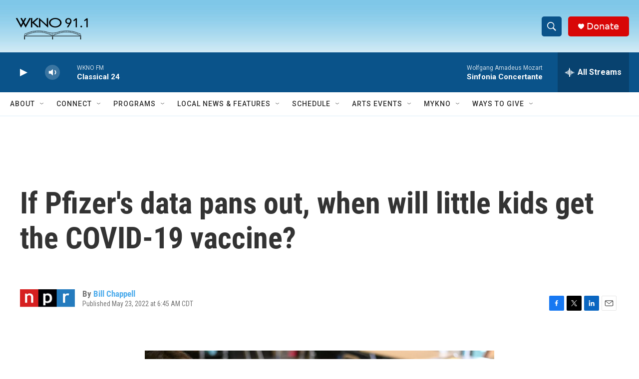

--- FILE ---
content_type: text/html; charset=utf-8
request_url: https://www.google.com/recaptcha/api2/anchor?ar=1&k=6LfHrSkUAAAAAPnKk5cT6JuKlKPzbwyTYuO8--Vr&co=aHR0cHM6Ly93d3cud2tub2ZtLm9yZzo0NDM.&hl=en&v=7gg7H51Q-naNfhmCP3_R47ho&size=invisible&anchor-ms=20000&execute-ms=30000&cb=lrdtphd3oxff
body_size: 48671
content:
<!DOCTYPE HTML><html dir="ltr" lang="en"><head><meta http-equiv="Content-Type" content="text/html; charset=UTF-8">
<meta http-equiv="X-UA-Compatible" content="IE=edge">
<title>reCAPTCHA</title>
<style type="text/css">
/* cyrillic-ext */
@font-face {
  font-family: 'Roboto';
  font-style: normal;
  font-weight: 400;
  font-stretch: 100%;
  src: url(//fonts.gstatic.com/s/roboto/v48/KFO7CnqEu92Fr1ME7kSn66aGLdTylUAMa3GUBHMdazTgWw.woff2) format('woff2');
  unicode-range: U+0460-052F, U+1C80-1C8A, U+20B4, U+2DE0-2DFF, U+A640-A69F, U+FE2E-FE2F;
}
/* cyrillic */
@font-face {
  font-family: 'Roboto';
  font-style: normal;
  font-weight: 400;
  font-stretch: 100%;
  src: url(//fonts.gstatic.com/s/roboto/v48/KFO7CnqEu92Fr1ME7kSn66aGLdTylUAMa3iUBHMdazTgWw.woff2) format('woff2');
  unicode-range: U+0301, U+0400-045F, U+0490-0491, U+04B0-04B1, U+2116;
}
/* greek-ext */
@font-face {
  font-family: 'Roboto';
  font-style: normal;
  font-weight: 400;
  font-stretch: 100%;
  src: url(//fonts.gstatic.com/s/roboto/v48/KFO7CnqEu92Fr1ME7kSn66aGLdTylUAMa3CUBHMdazTgWw.woff2) format('woff2');
  unicode-range: U+1F00-1FFF;
}
/* greek */
@font-face {
  font-family: 'Roboto';
  font-style: normal;
  font-weight: 400;
  font-stretch: 100%;
  src: url(//fonts.gstatic.com/s/roboto/v48/KFO7CnqEu92Fr1ME7kSn66aGLdTylUAMa3-UBHMdazTgWw.woff2) format('woff2');
  unicode-range: U+0370-0377, U+037A-037F, U+0384-038A, U+038C, U+038E-03A1, U+03A3-03FF;
}
/* math */
@font-face {
  font-family: 'Roboto';
  font-style: normal;
  font-weight: 400;
  font-stretch: 100%;
  src: url(//fonts.gstatic.com/s/roboto/v48/KFO7CnqEu92Fr1ME7kSn66aGLdTylUAMawCUBHMdazTgWw.woff2) format('woff2');
  unicode-range: U+0302-0303, U+0305, U+0307-0308, U+0310, U+0312, U+0315, U+031A, U+0326-0327, U+032C, U+032F-0330, U+0332-0333, U+0338, U+033A, U+0346, U+034D, U+0391-03A1, U+03A3-03A9, U+03B1-03C9, U+03D1, U+03D5-03D6, U+03F0-03F1, U+03F4-03F5, U+2016-2017, U+2034-2038, U+203C, U+2040, U+2043, U+2047, U+2050, U+2057, U+205F, U+2070-2071, U+2074-208E, U+2090-209C, U+20D0-20DC, U+20E1, U+20E5-20EF, U+2100-2112, U+2114-2115, U+2117-2121, U+2123-214F, U+2190, U+2192, U+2194-21AE, U+21B0-21E5, U+21F1-21F2, U+21F4-2211, U+2213-2214, U+2216-22FF, U+2308-230B, U+2310, U+2319, U+231C-2321, U+2336-237A, U+237C, U+2395, U+239B-23B7, U+23D0, U+23DC-23E1, U+2474-2475, U+25AF, U+25B3, U+25B7, U+25BD, U+25C1, U+25CA, U+25CC, U+25FB, U+266D-266F, U+27C0-27FF, U+2900-2AFF, U+2B0E-2B11, U+2B30-2B4C, U+2BFE, U+3030, U+FF5B, U+FF5D, U+1D400-1D7FF, U+1EE00-1EEFF;
}
/* symbols */
@font-face {
  font-family: 'Roboto';
  font-style: normal;
  font-weight: 400;
  font-stretch: 100%;
  src: url(//fonts.gstatic.com/s/roboto/v48/KFO7CnqEu92Fr1ME7kSn66aGLdTylUAMaxKUBHMdazTgWw.woff2) format('woff2');
  unicode-range: U+0001-000C, U+000E-001F, U+007F-009F, U+20DD-20E0, U+20E2-20E4, U+2150-218F, U+2190, U+2192, U+2194-2199, U+21AF, U+21E6-21F0, U+21F3, U+2218-2219, U+2299, U+22C4-22C6, U+2300-243F, U+2440-244A, U+2460-24FF, U+25A0-27BF, U+2800-28FF, U+2921-2922, U+2981, U+29BF, U+29EB, U+2B00-2BFF, U+4DC0-4DFF, U+FFF9-FFFB, U+10140-1018E, U+10190-1019C, U+101A0, U+101D0-101FD, U+102E0-102FB, U+10E60-10E7E, U+1D2C0-1D2D3, U+1D2E0-1D37F, U+1F000-1F0FF, U+1F100-1F1AD, U+1F1E6-1F1FF, U+1F30D-1F30F, U+1F315, U+1F31C, U+1F31E, U+1F320-1F32C, U+1F336, U+1F378, U+1F37D, U+1F382, U+1F393-1F39F, U+1F3A7-1F3A8, U+1F3AC-1F3AF, U+1F3C2, U+1F3C4-1F3C6, U+1F3CA-1F3CE, U+1F3D4-1F3E0, U+1F3ED, U+1F3F1-1F3F3, U+1F3F5-1F3F7, U+1F408, U+1F415, U+1F41F, U+1F426, U+1F43F, U+1F441-1F442, U+1F444, U+1F446-1F449, U+1F44C-1F44E, U+1F453, U+1F46A, U+1F47D, U+1F4A3, U+1F4B0, U+1F4B3, U+1F4B9, U+1F4BB, U+1F4BF, U+1F4C8-1F4CB, U+1F4D6, U+1F4DA, U+1F4DF, U+1F4E3-1F4E6, U+1F4EA-1F4ED, U+1F4F7, U+1F4F9-1F4FB, U+1F4FD-1F4FE, U+1F503, U+1F507-1F50B, U+1F50D, U+1F512-1F513, U+1F53E-1F54A, U+1F54F-1F5FA, U+1F610, U+1F650-1F67F, U+1F687, U+1F68D, U+1F691, U+1F694, U+1F698, U+1F6AD, U+1F6B2, U+1F6B9-1F6BA, U+1F6BC, U+1F6C6-1F6CF, U+1F6D3-1F6D7, U+1F6E0-1F6EA, U+1F6F0-1F6F3, U+1F6F7-1F6FC, U+1F700-1F7FF, U+1F800-1F80B, U+1F810-1F847, U+1F850-1F859, U+1F860-1F887, U+1F890-1F8AD, U+1F8B0-1F8BB, U+1F8C0-1F8C1, U+1F900-1F90B, U+1F93B, U+1F946, U+1F984, U+1F996, U+1F9E9, U+1FA00-1FA6F, U+1FA70-1FA7C, U+1FA80-1FA89, U+1FA8F-1FAC6, U+1FACE-1FADC, U+1FADF-1FAE9, U+1FAF0-1FAF8, U+1FB00-1FBFF;
}
/* vietnamese */
@font-face {
  font-family: 'Roboto';
  font-style: normal;
  font-weight: 400;
  font-stretch: 100%;
  src: url(//fonts.gstatic.com/s/roboto/v48/KFO7CnqEu92Fr1ME7kSn66aGLdTylUAMa3OUBHMdazTgWw.woff2) format('woff2');
  unicode-range: U+0102-0103, U+0110-0111, U+0128-0129, U+0168-0169, U+01A0-01A1, U+01AF-01B0, U+0300-0301, U+0303-0304, U+0308-0309, U+0323, U+0329, U+1EA0-1EF9, U+20AB;
}
/* latin-ext */
@font-face {
  font-family: 'Roboto';
  font-style: normal;
  font-weight: 400;
  font-stretch: 100%;
  src: url(//fonts.gstatic.com/s/roboto/v48/KFO7CnqEu92Fr1ME7kSn66aGLdTylUAMa3KUBHMdazTgWw.woff2) format('woff2');
  unicode-range: U+0100-02BA, U+02BD-02C5, U+02C7-02CC, U+02CE-02D7, U+02DD-02FF, U+0304, U+0308, U+0329, U+1D00-1DBF, U+1E00-1E9F, U+1EF2-1EFF, U+2020, U+20A0-20AB, U+20AD-20C0, U+2113, U+2C60-2C7F, U+A720-A7FF;
}
/* latin */
@font-face {
  font-family: 'Roboto';
  font-style: normal;
  font-weight: 400;
  font-stretch: 100%;
  src: url(//fonts.gstatic.com/s/roboto/v48/KFO7CnqEu92Fr1ME7kSn66aGLdTylUAMa3yUBHMdazQ.woff2) format('woff2');
  unicode-range: U+0000-00FF, U+0131, U+0152-0153, U+02BB-02BC, U+02C6, U+02DA, U+02DC, U+0304, U+0308, U+0329, U+2000-206F, U+20AC, U+2122, U+2191, U+2193, U+2212, U+2215, U+FEFF, U+FFFD;
}
/* cyrillic-ext */
@font-face {
  font-family: 'Roboto';
  font-style: normal;
  font-weight: 500;
  font-stretch: 100%;
  src: url(//fonts.gstatic.com/s/roboto/v48/KFO7CnqEu92Fr1ME7kSn66aGLdTylUAMa3GUBHMdazTgWw.woff2) format('woff2');
  unicode-range: U+0460-052F, U+1C80-1C8A, U+20B4, U+2DE0-2DFF, U+A640-A69F, U+FE2E-FE2F;
}
/* cyrillic */
@font-face {
  font-family: 'Roboto';
  font-style: normal;
  font-weight: 500;
  font-stretch: 100%;
  src: url(//fonts.gstatic.com/s/roboto/v48/KFO7CnqEu92Fr1ME7kSn66aGLdTylUAMa3iUBHMdazTgWw.woff2) format('woff2');
  unicode-range: U+0301, U+0400-045F, U+0490-0491, U+04B0-04B1, U+2116;
}
/* greek-ext */
@font-face {
  font-family: 'Roboto';
  font-style: normal;
  font-weight: 500;
  font-stretch: 100%;
  src: url(//fonts.gstatic.com/s/roboto/v48/KFO7CnqEu92Fr1ME7kSn66aGLdTylUAMa3CUBHMdazTgWw.woff2) format('woff2');
  unicode-range: U+1F00-1FFF;
}
/* greek */
@font-face {
  font-family: 'Roboto';
  font-style: normal;
  font-weight: 500;
  font-stretch: 100%;
  src: url(//fonts.gstatic.com/s/roboto/v48/KFO7CnqEu92Fr1ME7kSn66aGLdTylUAMa3-UBHMdazTgWw.woff2) format('woff2');
  unicode-range: U+0370-0377, U+037A-037F, U+0384-038A, U+038C, U+038E-03A1, U+03A3-03FF;
}
/* math */
@font-face {
  font-family: 'Roboto';
  font-style: normal;
  font-weight: 500;
  font-stretch: 100%;
  src: url(//fonts.gstatic.com/s/roboto/v48/KFO7CnqEu92Fr1ME7kSn66aGLdTylUAMawCUBHMdazTgWw.woff2) format('woff2');
  unicode-range: U+0302-0303, U+0305, U+0307-0308, U+0310, U+0312, U+0315, U+031A, U+0326-0327, U+032C, U+032F-0330, U+0332-0333, U+0338, U+033A, U+0346, U+034D, U+0391-03A1, U+03A3-03A9, U+03B1-03C9, U+03D1, U+03D5-03D6, U+03F0-03F1, U+03F4-03F5, U+2016-2017, U+2034-2038, U+203C, U+2040, U+2043, U+2047, U+2050, U+2057, U+205F, U+2070-2071, U+2074-208E, U+2090-209C, U+20D0-20DC, U+20E1, U+20E5-20EF, U+2100-2112, U+2114-2115, U+2117-2121, U+2123-214F, U+2190, U+2192, U+2194-21AE, U+21B0-21E5, U+21F1-21F2, U+21F4-2211, U+2213-2214, U+2216-22FF, U+2308-230B, U+2310, U+2319, U+231C-2321, U+2336-237A, U+237C, U+2395, U+239B-23B7, U+23D0, U+23DC-23E1, U+2474-2475, U+25AF, U+25B3, U+25B7, U+25BD, U+25C1, U+25CA, U+25CC, U+25FB, U+266D-266F, U+27C0-27FF, U+2900-2AFF, U+2B0E-2B11, U+2B30-2B4C, U+2BFE, U+3030, U+FF5B, U+FF5D, U+1D400-1D7FF, U+1EE00-1EEFF;
}
/* symbols */
@font-face {
  font-family: 'Roboto';
  font-style: normal;
  font-weight: 500;
  font-stretch: 100%;
  src: url(//fonts.gstatic.com/s/roboto/v48/KFO7CnqEu92Fr1ME7kSn66aGLdTylUAMaxKUBHMdazTgWw.woff2) format('woff2');
  unicode-range: U+0001-000C, U+000E-001F, U+007F-009F, U+20DD-20E0, U+20E2-20E4, U+2150-218F, U+2190, U+2192, U+2194-2199, U+21AF, U+21E6-21F0, U+21F3, U+2218-2219, U+2299, U+22C4-22C6, U+2300-243F, U+2440-244A, U+2460-24FF, U+25A0-27BF, U+2800-28FF, U+2921-2922, U+2981, U+29BF, U+29EB, U+2B00-2BFF, U+4DC0-4DFF, U+FFF9-FFFB, U+10140-1018E, U+10190-1019C, U+101A0, U+101D0-101FD, U+102E0-102FB, U+10E60-10E7E, U+1D2C0-1D2D3, U+1D2E0-1D37F, U+1F000-1F0FF, U+1F100-1F1AD, U+1F1E6-1F1FF, U+1F30D-1F30F, U+1F315, U+1F31C, U+1F31E, U+1F320-1F32C, U+1F336, U+1F378, U+1F37D, U+1F382, U+1F393-1F39F, U+1F3A7-1F3A8, U+1F3AC-1F3AF, U+1F3C2, U+1F3C4-1F3C6, U+1F3CA-1F3CE, U+1F3D4-1F3E0, U+1F3ED, U+1F3F1-1F3F3, U+1F3F5-1F3F7, U+1F408, U+1F415, U+1F41F, U+1F426, U+1F43F, U+1F441-1F442, U+1F444, U+1F446-1F449, U+1F44C-1F44E, U+1F453, U+1F46A, U+1F47D, U+1F4A3, U+1F4B0, U+1F4B3, U+1F4B9, U+1F4BB, U+1F4BF, U+1F4C8-1F4CB, U+1F4D6, U+1F4DA, U+1F4DF, U+1F4E3-1F4E6, U+1F4EA-1F4ED, U+1F4F7, U+1F4F9-1F4FB, U+1F4FD-1F4FE, U+1F503, U+1F507-1F50B, U+1F50D, U+1F512-1F513, U+1F53E-1F54A, U+1F54F-1F5FA, U+1F610, U+1F650-1F67F, U+1F687, U+1F68D, U+1F691, U+1F694, U+1F698, U+1F6AD, U+1F6B2, U+1F6B9-1F6BA, U+1F6BC, U+1F6C6-1F6CF, U+1F6D3-1F6D7, U+1F6E0-1F6EA, U+1F6F0-1F6F3, U+1F6F7-1F6FC, U+1F700-1F7FF, U+1F800-1F80B, U+1F810-1F847, U+1F850-1F859, U+1F860-1F887, U+1F890-1F8AD, U+1F8B0-1F8BB, U+1F8C0-1F8C1, U+1F900-1F90B, U+1F93B, U+1F946, U+1F984, U+1F996, U+1F9E9, U+1FA00-1FA6F, U+1FA70-1FA7C, U+1FA80-1FA89, U+1FA8F-1FAC6, U+1FACE-1FADC, U+1FADF-1FAE9, U+1FAF0-1FAF8, U+1FB00-1FBFF;
}
/* vietnamese */
@font-face {
  font-family: 'Roboto';
  font-style: normal;
  font-weight: 500;
  font-stretch: 100%;
  src: url(//fonts.gstatic.com/s/roboto/v48/KFO7CnqEu92Fr1ME7kSn66aGLdTylUAMa3OUBHMdazTgWw.woff2) format('woff2');
  unicode-range: U+0102-0103, U+0110-0111, U+0128-0129, U+0168-0169, U+01A0-01A1, U+01AF-01B0, U+0300-0301, U+0303-0304, U+0308-0309, U+0323, U+0329, U+1EA0-1EF9, U+20AB;
}
/* latin-ext */
@font-face {
  font-family: 'Roboto';
  font-style: normal;
  font-weight: 500;
  font-stretch: 100%;
  src: url(//fonts.gstatic.com/s/roboto/v48/KFO7CnqEu92Fr1ME7kSn66aGLdTylUAMa3KUBHMdazTgWw.woff2) format('woff2');
  unicode-range: U+0100-02BA, U+02BD-02C5, U+02C7-02CC, U+02CE-02D7, U+02DD-02FF, U+0304, U+0308, U+0329, U+1D00-1DBF, U+1E00-1E9F, U+1EF2-1EFF, U+2020, U+20A0-20AB, U+20AD-20C0, U+2113, U+2C60-2C7F, U+A720-A7FF;
}
/* latin */
@font-face {
  font-family: 'Roboto';
  font-style: normal;
  font-weight: 500;
  font-stretch: 100%;
  src: url(//fonts.gstatic.com/s/roboto/v48/KFO7CnqEu92Fr1ME7kSn66aGLdTylUAMa3yUBHMdazQ.woff2) format('woff2');
  unicode-range: U+0000-00FF, U+0131, U+0152-0153, U+02BB-02BC, U+02C6, U+02DA, U+02DC, U+0304, U+0308, U+0329, U+2000-206F, U+20AC, U+2122, U+2191, U+2193, U+2212, U+2215, U+FEFF, U+FFFD;
}
/* cyrillic-ext */
@font-face {
  font-family: 'Roboto';
  font-style: normal;
  font-weight: 900;
  font-stretch: 100%;
  src: url(//fonts.gstatic.com/s/roboto/v48/KFO7CnqEu92Fr1ME7kSn66aGLdTylUAMa3GUBHMdazTgWw.woff2) format('woff2');
  unicode-range: U+0460-052F, U+1C80-1C8A, U+20B4, U+2DE0-2DFF, U+A640-A69F, U+FE2E-FE2F;
}
/* cyrillic */
@font-face {
  font-family: 'Roboto';
  font-style: normal;
  font-weight: 900;
  font-stretch: 100%;
  src: url(//fonts.gstatic.com/s/roboto/v48/KFO7CnqEu92Fr1ME7kSn66aGLdTylUAMa3iUBHMdazTgWw.woff2) format('woff2');
  unicode-range: U+0301, U+0400-045F, U+0490-0491, U+04B0-04B1, U+2116;
}
/* greek-ext */
@font-face {
  font-family: 'Roboto';
  font-style: normal;
  font-weight: 900;
  font-stretch: 100%;
  src: url(//fonts.gstatic.com/s/roboto/v48/KFO7CnqEu92Fr1ME7kSn66aGLdTylUAMa3CUBHMdazTgWw.woff2) format('woff2');
  unicode-range: U+1F00-1FFF;
}
/* greek */
@font-face {
  font-family: 'Roboto';
  font-style: normal;
  font-weight: 900;
  font-stretch: 100%;
  src: url(//fonts.gstatic.com/s/roboto/v48/KFO7CnqEu92Fr1ME7kSn66aGLdTylUAMa3-UBHMdazTgWw.woff2) format('woff2');
  unicode-range: U+0370-0377, U+037A-037F, U+0384-038A, U+038C, U+038E-03A1, U+03A3-03FF;
}
/* math */
@font-face {
  font-family: 'Roboto';
  font-style: normal;
  font-weight: 900;
  font-stretch: 100%;
  src: url(//fonts.gstatic.com/s/roboto/v48/KFO7CnqEu92Fr1ME7kSn66aGLdTylUAMawCUBHMdazTgWw.woff2) format('woff2');
  unicode-range: U+0302-0303, U+0305, U+0307-0308, U+0310, U+0312, U+0315, U+031A, U+0326-0327, U+032C, U+032F-0330, U+0332-0333, U+0338, U+033A, U+0346, U+034D, U+0391-03A1, U+03A3-03A9, U+03B1-03C9, U+03D1, U+03D5-03D6, U+03F0-03F1, U+03F4-03F5, U+2016-2017, U+2034-2038, U+203C, U+2040, U+2043, U+2047, U+2050, U+2057, U+205F, U+2070-2071, U+2074-208E, U+2090-209C, U+20D0-20DC, U+20E1, U+20E5-20EF, U+2100-2112, U+2114-2115, U+2117-2121, U+2123-214F, U+2190, U+2192, U+2194-21AE, U+21B0-21E5, U+21F1-21F2, U+21F4-2211, U+2213-2214, U+2216-22FF, U+2308-230B, U+2310, U+2319, U+231C-2321, U+2336-237A, U+237C, U+2395, U+239B-23B7, U+23D0, U+23DC-23E1, U+2474-2475, U+25AF, U+25B3, U+25B7, U+25BD, U+25C1, U+25CA, U+25CC, U+25FB, U+266D-266F, U+27C0-27FF, U+2900-2AFF, U+2B0E-2B11, U+2B30-2B4C, U+2BFE, U+3030, U+FF5B, U+FF5D, U+1D400-1D7FF, U+1EE00-1EEFF;
}
/* symbols */
@font-face {
  font-family: 'Roboto';
  font-style: normal;
  font-weight: 900;
  font-stretch: 100%;
  src: url(//fonts.gstatic.com/s/roboto/v48/KFO7CnqEu92Fr1ME7kSn66aGLdTylUAMaxKUBHMdazTgWw.woff2) format('woff2');
  unicode-range: U+0001-000C, U+000E-001F, U+007F-009F, U+20DD-20E0, U+20E2-20E4, U+2150-218F, U+2190, U+2192, U+2194-2199, U+21AF, U+21E6-21F0, U+21F3, U+2218-2219, U+2299, U+22C4-22C6, U+2300-243F, U+2440-244A, U+2460-24FF, U+25A0-27BF, U+2800-28FF, U+2921-2922, U+2981, U+29BF, U+29EB, U+2B00-2BFF, U+4DC0-4DFF, U+FFF9-FFFB, U+10140-1018E, U+10190-1019C, U+101A0, U+101D0-101FD, U+102E0-102FB, U+10E60-10E7E, U+1D2C0-1D2D3, U+1D2E0-1D37F, U+1F000-1F0FF, U+1F100-1F1AD, U+1F1E6-1F1FF, U+1F30D-1F30F, U+1F315, U+1F31C, U+1F31E, U+1F320-1F32C, U+1F336, U+1F378, U+1F37D, U+1F382, U+1F393-1F39F, U+1F3A7-1F3A8, U+1F3AC-1F3AF, U+1F3C2, U+1F3C4-1F3C6, U+1F3CA-1F3CE, U+1F3D4-1F3E0, U+1F3ED, U+1F3F1-1F3F3, U+1F3F5-1F3F7, U+1F408, U+1F415, U+1F41F, U+1F426, U+1F43F, U+1F441-1F442, U+1F444, U+1F446-1F449, U+1F44C-1F44E, U+1F453, U+1F46A, U+1F47D, U+1F4A3, U+1F4B0, U+1F4B3, U+1F4B9, U+1F4BB, U+1F4BF, U+1F4C8-1F4CB, U+1F4D6, U+1F4DA, U+1F4DF, U+1F4E3-1F4E6, U+1F4EA-1F4ED, U+1F4F7, U+1F4F9-1F4FB, U+1F4FD-1F4FE, U+1F503, U+1F507-1F50B, U+1F50D, U+1F512-1F513, U+1F53E-1F54A, U+1F54F-1F5FA, U+1F610, U+1F650-1F67F, U+1F687, U+1F68D, U+1F691, U+1F694, U+1F698, U+1F6AD, U+1F6B2, U+1F6B9-1F6BA, U+1F6BC, U+1F6C6-1F6CF, U+1F6D3-1F6D7, U+1F6E0-1F6EA, U+1F6F0-1F6F3, U+1F6F7-1F6FC, U+1F700-1F7FF, U+1F800-1F80B, U+1F810-1F847, U+1F850-1F859, U+1F860-1F887, U+1F890-1F8AD, U+1F8B0-1F8BB, U+1F8C0-1F8C1, U+1F900-1F90B, U+1F93B, U+1F946, U+1F984, U+1F996, U+1F9E9, U+1FA00-1FA6F, U+1FA70-1FA7C, U+1FA80-1FA89, U+1FA8F-1FAC6, U+1FACE-1FADC, U+1FADF-1FAE9, U+1FAF0-1FAF8, U+1FB00-1FBFF;
}
/* vietnamese */
@font-face {
  font-family: 'Roboto';
  font-style: normal;
  font-weight: 900;
  font-stretch: 100%;
  src: url(//fonts.gstatic.com/s/roboto/v48/KFO7CnqEu92Fr1ME7kSn66aGLdTylUAMa3OUBHMdazTgWw.woff2) format('woff2');
  unicode-range: U+0102-0103, U+0110-0111, U+0128-0129, U+0168-0169, U+01A0-01A1, U+01AF-01B0, U+0300-0301, U+0303-0304, U+0308-0309, U+0323, U+0329, U+1EA0-1EF9, U+20AB;
}
/* latin-ext */
@font-face {
  font-family: 'Roboto';
  font-style: normal;
  font-weight: 900;
  font-stretch: 100%;
  src: url(//fonts.gstatic.com/s/roboto/v48/KFO7CnqEu92Fr1ME7kSn66aGLdTylUAMa3KUBHMdazTgWw.woff2) format('woff2');
  unicode-range: U+0100-02BA, U+02BD-02C5, U+02C7-02CC, U+02CE-02D7, U+02DD-02FF, U+0304, U+0308, U+0329, U+1D00-1DBF, U+1E00-1E9F, U+1EF2-1EFF, U+2020, U+20A0-20AB, U+20AD-20C0, U+2113, U+2C60-2C7F, U+A720-A7FF;
}
/* latin */
@font-face {
  font-family: 'Roboto';
  font-style: normal;
  font-weight: 900;
  font-stretch: 100%;
  src: url(//fonts.gstatic.com/s/roboto/v48/KFO7CnqEu92Fr1ME7kSn66aGLdTylUAMa3yUBHMdazQ.woff2) format('woff2');
  unicode-range: U+0000-00FF, U+0131, U+0152-0153, U+02BB-02BC, U+02C6, U+02DA, U+02DC, U+0304, U+0308, U+0329, U+2000-206F, U+20AC, U+2122, U+2191, U+2193, U+2212, U+2215, U+FEFF, U+FFFD;
}

</style>
<link rel="stylesheet" type="text/css" href="https://www.gstatic.com/recaptcha/releases/7gg7H51Q-naNfhmCP3_R47ho/styles__ltr.css">
<script nonce="TqX26wqoLrFlEAKnlaSjiA" type="text/javascript">window['__recaptcha_api'] = 'https://www.google.com/recaptcha/api2/';</script>
<script type="text/javascript" src="https://www.gstatic.com/recaptcha/releases/7gg7H51Q-naNfhmCP3_R47ho/recaptcha__en.js" nonce="TqX26wqoLrFlEAKnlaSjiA">
      
    </script></head>
<body><div id="rc-anchor-alert" class="rc-anchor-alert"></div>
<input type="hidden" id="recaptcha-token" value="[base64]">
<script type="text/javascript" nonce="TqX26wqoLrFlEAKnlaSjiA">
      recaptcha.anchor.Main.init("[\x22ainput\x22,[\x22bgdata\x22,\x22\x22,\[base64]/[base64]/[base64]/[base64]/cjw8ejpyPj4+eil9Y2F0Y2gobCl7dGhyb3cgbDt9fSxIPWZ1bmN0aW9uKHcsdCx6KXtpZih3PT0xOTR8fHc9PTIwOCl0LnZbd10/dC52W3ddLmNvbmNhdCh6KTp0LnZbd109b2Yoeix0KTtlbHNle2lmKHQuYkImJnchPTMxNylyZXR1cm47dz09NjZ8fHc9PTEyMnx8dz09NDcwfHx3PT00NHx8dz09NDE2fHx3PT0zOTd8fHc9PTQyMXx8dz09Njh8fHc9PTcwfHx3PT0xODQ/[base64]/[base64]/[base64]/bmV3IGRbVl0oSlswXSk6cD09Mj9uZXcgZFtWXShKWzBdLEpbMV0pOnA9PTM/bmV3IGRbVl0oSlswXSxKWzFdLEpbMl0pOnA9PTQ/[base64]/[base64]/[base64]/[base64]\x22,\[base64]\\u003d\\u003d\x22,\x22eXrCj8ORwr/Ds8KIFHHDmcOdwpXCq1plTFjCisO/FcK1M3fDq8O0OMOROmXDisOdDcKGYRPDi8KZMcODw7wjw4lGwrbCksOsB8K0w60mw4paSF/CqsO/UMKDwrDCusOQwoN9w4PCg8OxZUokwo3DmcO0wop5w4nDtMKhw68BwoDCi3rDondjHAdTw7Qiwq/ClU/CqyTCkF1ldUEpYsOaEMOHwrvClD/DlyfCnsOoR2U8e8KHXDExw64tR2RjwrglwoTCq8Khw7XDtcOieTRGw5nCnsOxw6NrI8K5NjzCgMOnw5gRwrI/QDHDtsOmLwdKNAnDvj/[base64]/Cil3DqxAWw4dFGMOdwr9zw5rCu3FFw6HDqcKjwoJEMcKnwr3Cg1/Dt8KZw6ZACwAVwrDCr8OkwqPCugYTSWkxJ3PCp8KFwr/CuMOywr5+w6Ilw4vCoMOZw7VpQ1/CvF/DuHBfdFXDpcKoDcKmC0JSw6/[base64]/w6Q1N8OFwr0BBD3DsMK/QsOAw4/DtMOcwqLCtx/DqsOHw6lTH8ORdcOAfA7Cvx7CgMKQPE7Dk8KKBcK+AUjDqMOsOBcTw6nDjsKfHMOMIkzCixvDiMK6wqXDmFkdcXI/wrklwo02w5zCnXLDvcKewojDjwQCOg0Pwp89CBc2TzLCgMObPcKOJ0VTDibDgsKkEkfDs8K1Z17DqsO6DcOpwoMawr4aXh/CiMKSwrPCtsOew7nDrMOow7zChMOQwrnCmsOWRsO0fRDDgE/[base64]/CicOWMS7Cs8O9wpc4w6zChgXCl8OUSsO7woDDjcKhwpA8A8OZI8KSw7bDkgzCnsOKw7DCi2bDpxo0ZMOoXcKacsKEw5V+wrzDpAEuPsOQw6vCnEouSMOGwqHDnsOeGcKDw5jDgsOsw7VPSE1JwqwLBsKfw5XDvwIDwo3DvGDCnz/DgMKTw60fc8KGw4R6FgJdw5zDuUFWZV0ndcKxc8O2WC/CoFXClns/Nh0Mw5TDjH0YMsK5OcOdXCTDp2hxGcK7w4sGasOLwrVMasKxw7TDk1dXdHVCNB4uCMKpw7vDpsKWaMKVw6pYw5HCvxrCtgBrw73CuGbCnsOFwo43wr7DlG7CpVBXwo8Iw6XDhBwbwqx0w5bCv23CnxFeFGZ9ZwNJwrLDksKLD8OvSgg5U8OPwp/CuMOjw4XCi8OwwqEFGCHDqhEhw4ZXVsOnwrrDt3rDtcKPw5E4w5HCo8KBUCTCkcKxw4fDnGEDPE/CmcOswrpAJzJ0XMOkw7rCpsOTOlQbworCnMOUw4zCncKtwqofP8KuOsOww4EYw5jDjlpdc3VHK8OtW0fCncOVaHBTw6zCkMKPwo5ROgfClSbCj8OZBcOnayfCghZYw44LEGPDq8ObX8KJPnN8fcK+GWFOw7MPw5jCmsOCQhPCpm9xw6TDqsOowoA5wqrDvMO6w7/Dq1nDnSFHwozCi8KpwowFJVR6w5lMw7w6w7fCqHhKVwXClzvDpAtwIgkIJMOoYGQOwoBPKwZ8WBfDkUd5wozDgMKfw6IPGArDm38kwqMpw5XCsTpIcsKeb2hGwrRlK8Omw7MYwonCpFUgwozDrcO3IVrDmwHDu25Ow5YnEsKmw7kZwr/CkcOCw4rDohR4ZsKSfcKtM2/CsjbDuMKtwog9TcOhw4toTcO4w7NYwqBFDcKMBnnDu03CssK+GAkKw5wgA3PDhg9yw5/CoMO2ZcONSsO2JsOZw67Ck8OOw4JAw7FVUlzDlUx4E0RNw789cMKhwotVwoDDjwUfecOSICMfX8OfwofDtyFMwqN9L1TDtynCmQrCpjnDl8K5TcKWwqAPEjhEw750w5powrJdZG/CpMOnZAfDuS5mIcK1w5/[base64]/CpMOZEW4UwqlafRrCp8Onw5gCw6M6Y8Kdw6MGwpTCusOZw4oKK1F4TknDocKgEBvClMKHw53Cn8Kzw7c2CcOQXFJSSRvDjMKJw6haG0bClMKYwqd1YB5AwpERFEPDsgzCqkw/w5/DoGjDocKJFsKcw5Vpw4sUeD0FTXV2w6jDvjZuw6XCtgrCtCtmZjrCnMOzMlPClMOrGcKgwrU1wrzCtVVJwrUaw4l4w7HDtsOYcVLCv8Kgw7/DqRjDnsOPw7XDjcKlQ8Ksw7rDhyUfGMOhw7peIEIhwofDhzvDnm0lC0fDjjHCk0ZCHsKBCRMSwrIKw7l5wofCgQXDug3CisOeRFBROMO9UUzDi28cew44wovCtcO0JSQ5TsKvRcOjw5o9w5LCo8OTwqV/YxgtfglUL8O6NsKoZcONWgfDt13CkizCjXZ4PRsfwp9/R3rDi2RJP8KVwq8AaMKuw7p+wrRyw7zCjcK4wr7Dkh/DiE7CuSd0w7d0woLDosOsw53CjTgCwpPDoU3CtcObw4IUw4DCgGTCvz5EImwpNyfCjsK0wpN5wozChQfDhMOfw5pGw4LDlMKTCMKpAsORLBDCggMJw6/[base64]/w7t4ScK2w7cMVcOpw60Jw6NWEFfDj8ORBsO6a8KAwr/DpcO8w6ZofF8Iw5TDjFxAQnTCjcOTETJBw4nDisKyw7xGU8KvHz5cN8OBXcOlwp3CjsOsGcKwwqPCtMKqTcOXYcOnSXYcw5oQc2MHYcKVfFIuXV/ChsOiw7YxUUhtOcKgw6TCgjVFBhhCIcKWw6/Cn8Kswo/DvcKuBMOew4PDhMORfHbCgcOTw4LCu8KowoJye8OGwrzCokfDviHCuMOdw7/[base64]/w6zDtcODZW4Dwr57LcKNIsOuwqnDi8KBSR13SMOXZMOiw5dVwqzDgMO/ecK7UsKEW2DCj8KNwppsQMK9JBJbG8Omw6d2wqVVKsOvDsKJwo1jwqtFw4LDisOTBjHDqsODw6oZdjfCg8OkKsOWNkrCpRLDscO/UUlmBMK1NsKSXDsqfcOTEcOnfcKNAcOfJQhIBmAiRMOGXFsNQmXDpWJUwpp4WyAcRcONXj7Cn2sAwqNsw75lK1ZPw5/Dg8KmSksrwrV0wo8yw7/DgQfCvnDCqcKDJR3Ct2fDkMKhH8KzwpQOJMKRGDXDtsK1w7PDvkPDkFXDqEgQwonDkWvDnsONfcO3AiZHMUzCtcOJwo5kw7d+w794w4vDgMKFWcKAUsKawoVScRReXcO0ZW8uw6krMkshwq1Iwqx2ZTQGW0B/w6bDoSLDnSvDgMOLwr1jwprCmRPDl8K/FXvDpkZawr/[base64]/cWPDhsOaw7TCiMOFFFPDrjdDw6QCw4HDusKqw4x/wqgUw4nCoMOMwp0bw6A9w6Baw6jCo8KowqvDhirCp8KpIwXDjEvCkjfDgC3Cs8OqNsOkRcKRw4HCusKEPSTCr8O5w6Y8b2HDlcOPZMKHDMOCZcOxTUHCjRfDlgjDszAwGWkbenMuw6sMw6zChg/CncO3cHEQFwrDtcKZw7Q8w7hybwzDu8O4wo3Dm8KFw5bCvybCv8Oxw6F7w6fDhMOzw6s1B3vDqcOSXMKXPcK4V8KCEsKrbcKIcxhESzHCpnzCtsK1Z0/CocKZw5bCm8OWw7rCuEHCryUFw7/Cm10sfjTDlWMcw4fDo3jDiTAZfUzDqih9M8KWw44VC1bCq8ORFsOcwqHDlMKuwqrCsMOBwqY+wodfwp/Ckh8mBWMNPcK3wrlOw4hNwoMuwrPCr8O0McKoCMKfWHx8cHNDwq10HcOwCsOOfMKDwoYgw7g1wrfCkCtTFMOcwqbDg8O7wqYrwrTCtHbDscObAsKTBl06UF/Cr8OhwoDDmcOZwo3CoCDDsVY/wq8GV8KGwrzDiTTCiMK1NcKccgDCkMOaOEElwo7DlMO3HG/[base64]/[base64]/esOVwrjDhEnCjMKuZcOTw7XDtQ5fw5QJbcOawo/DhGkgwphnwofCj1vDiAw0w4LChE/Dvh0AMsKDPTXChU1jN8KtJ3F8JMKrFsK6UC7Dkh3DlcO/Gh8Dw7AHwrQzKcOhw4zDrsKfFWfDisOGwrcZw6kTw51IUwjDtsOcwoYKwqrDmS7CiiHCs8ObZsKkCwFtQD55wq7DpDULw7/Cr8KvwrrDs2dNE2fCrsO/[base64]/GFdUw77CuRbDqXDCqMK3HsKQw6Y/Q8Ovwp7Cv2LDlTUAw6nCvsKaeHM4woHCiUVKU8KvFFDDq8O6J8OCwqshwowWwqpdw47DtB7CssK/w7M2w7zDksKpw5VEJi/[base64]/CqcO7wr/CvDdSwrxBb8OmwoPCkcKnRcOKw6Ndw6/ClAILCzFSCy02YQTCsMOHw69GRFvCosKWGibDhzN2wpHDrsK4wqzDs8KDfRpCBA5JP1dIZVbDuMOFOwoBwrvDrgvDtMOXHHBLwogCwpZdwrvCqMKsw4BhTXF8KcO5bw82w7MbIMK3exPDq8OawoBPw6XDpMO/S8OnwqzCpWfDtz9Ywo/Du8OVw7TDnkjDrsOAwqXCo8O5GcK0ZcK9QcKcw4rDncOHMsOUw7/[base64]/[base64]/CvMKFwqTCoG/DkMOjw6QZa8KbSMK5LT0hworDjwHCgMKdchZASgsVVX/CsDg2Hkl+w4VjCCESZcKvwoInwpHCk8KJwoPCl8OLPQFowpHCkMOdSXQBw7/DtWc8L8KgBXxkYxLDncOVw7LDjcOxYsOzMW1ywptCfB3CmsO3fHvDscOfBsO/KXbDjsKuL003O8OjQF7CoMOKOsKswqbCnTpbwpXClV1/K8O/Y8O4ZFkLwpzChCh7w5U7FzAQHmEqMMKoYlgUw5EIw5DDtCIAUSbCizDCt8K9I3oLw79wwrVkNsOtLkZBw57DjMKDw40zw5HDpGDDocO0ECI6VDw2w5U4WsK+w6TDjQ4qw7/CvCo8eTrDlcOsw6vCpMOqwr8RwqvDsy57woHCrsOgTcK4wowxwq3DmSHDicOjITlNM8KPw588THAnw6IpF3UcPMOOBMOpw5/DusKvJCQ6MGw4ecONw58Zw7NvGirDjAVuw6PDpDJUw6caw43Ck0IAcWTChsOHwp5pMcOuwpPCjXfDlcOJw6vDo8O4Y8Ojw67CqxxowrJfRcKsw6rDmsO+PX8GwpbDo3fCgMOrOhLDjsK4wpTDicOAwqLDpzPDrcKhw6/DnkIBA0oiQSI2VcKeP2xDcwRHd1PCumLCnV9ow4HCnBQYb8Osw4Upwr/CtCjCnQ7DpsKAwo9OA3YDfMO9YQHCjMOzBxDDncOcwo9dwr43KsO1w5dob8O2aylmb8OLwpvCqAxmw6rCnhDDrXDCk0LDgsO6w5F1w5fCs1jDgStfw6A9wozDvcOmwpAObXTDjcKEe2ZzTGJWwrtgJEbCpMOjRcKsW2FTwpU4wrFqZ8K6S8OUw5/DisKDw77DkH4jWsOKQ1zCnEJ4SRAbwqZURGIqDMKJd0VZTVRgQWNUZl8zC8ObJglHwo/DsFfDpsKXw7IJw7LDljbDilxdU8K+w5HDhEI2KcKQK3PCl8OBwrwWwpLCqEwKwq/CvcOuw6vDhcOzFcK2wqbDpnhAEcOIwpVJwpYnwrNiT2M+HFAtHsK7wpPDicKFFsOMwoPDqXdVw4HCrFwzwp8Iw4Utw4d9D8OrMMOpw68MbcO8w7AHZhpFwoA3GFxAw7g0CcObwp3DpzjDqMKOwrrCmzPDqCPClMOEXsONZcKLwrk/wq9XHsKiwpQFY8KdwrEkw63DkDHDm0Zac1/Diio4CsKjwq/[base64]/Cold0PHPCu3JtXsO7wo8XWSIfZ23DmcOfAhVnwobDpCDDosKaw4oXMEXDh8O8E1PDlWUeWMK2ETEsw6bDvlHDiMKKw4haw5wbBsOdU2XDqsK0wok2AlXDk8KtNRHClcONBcOvw4/CsEw8w5HCnVoFw4J0DsOhHWHCmELDkUTCtcKAFsKCwrQ6f8OEOsOLKsOFMcOGYnLCpCd9C8K6fsKEVhQQwqDDgsOawqILKMOKRCfDusO9wqPCgwwoIsOywrcZwqs6wrDDsFYwS8KfwpVCJsOgwrUpXW92w5PDqsOfHcKOwo3DiMKBPMKPAQbDrsOYwo9UwqPDvMK/wqvDlsK1XMKTCwY/woIqacKSPMOnRi89wrMjGTjDs2s0O2QPw4fDj8KZw6JxwpzDucOWdjjClgXCjMKJK8Ozw6jCmnPCh8O8T8OWGcONGUt5w6MBYcKREcOJCMKww7rDlQLDosKGw5EUCMOGAGjDum9uwoAvYMOlFh1tdsO7wrBBdHTDtnLDmVPCkhbCh0R/wqssw6zDnBPDmyAPw7J0woTCsQbDtMOIWkbCiVDCk8ObworDiMKQEG3Ds8Kmw74TwpPDpcK6wonDlTpPaBI5w41Aw4MkCRHCrDQNw7bCgcOWEigpH8KXw6LCgCUxwqZeRcOvwog4W3HCvlfDo8OWVsKqXFMuOsKpwq43wqbClRpmKGEVRAo/wqzCo3sCw4M5w4NiZGHDlcOVwoXDtFwbf8KSAsKgwq0wBnxAw682GsKZJMK4aW8RODnDqsKww73ClMKddsODw6rClQ0awr/DosKce8KbwogywqrDjx4DwqvCgcO4dsOaR8KPwr7CnsKtBMOwwpJ/w6PDpcKnTCwEwp7ChH5gw6R7LExtw6zDqW/ClkrDrcOzWSLCmcO6VE91YxsCw7IZJB9LacK5Bg9iCUhnIRAgKMO+E8O8DsKOHsKJwrlxOsKZJsKpXWTDlMODLRfCnS3DrMKUb8OhczlRUcKEaxTCrMOqNcO/[base64]/YD/DnB3Cs8OVYV9fw4PCtznDu1Ixw5NxwpbCiMO7woRcJMKxOcKeXcKEw6UtwrbCvEMROMOxJ8Kjw4jCvcKZwo/DqMOuf8Kuw4rCoMO8w4zCqMKsw6URwpZ2byQ0DsKow5PDncOrMU5ZN0Mbw4x/ABDCmcOiFsOGw7fCvcOvw6XDnMOgOMOIAD3DuMKPB8KWTi3DscKawpt5worDr8KNw4TDghzCqWvDjcKzZR3Dk3rDp15nwpPCnsOhw74swqjCpsOQEcKZw7nDiMKNwr1wXMKVw6/DvwDDoGrDuQjDiD3DgcKyZ8OCwrrCn8Kcw7jDrsKCw7DDu3TDusKXK8OcLTrCk8OncsKawowcXFlMC8OWZcKIShY/[base64]/[base64]/Dq28aVgrCvwQ0GcK7AVdwwpnCrw/CvVE3w6wrwrtYJW7DncKZAX8zJQNCw5TDpRVfwpHDtsKIAi/DpcOQwqzDmBLDuTzCisOOwr7DhsKLw48LMcOzwqrClBnCjQbCoiLCjQBnw4pwwrfCnT/DtzAAHcKeTcK6wo1Iw55VTA7CiAk9wocJO8O5Oi9rw4ABwoVLwoptw5zDnsOow73DhcKlwogGw5FYw6TDg8OwWhbDp8O/E8K0woYWTcOfXzs9wqNCw4LChMKPEyBewr41w7fCknVgw514DzRkI8KRWxbCmcOiwoXCtGPChTpkWm8jIMKWVcKkwqjDqzwHW13Cs8K7DMOvXh50CAUtw4zCkEooT1Yaw4zDi8OOw5xzwojCpmUCax0Bw6/DmTEdwrPDlMOQw45Cw40dKGLCgsKZdcKMw4czPsOow61JdAnDhsOzccOFacOCZTHCs2LCnRrDg07ClsKAWcKXA8OOPl/DlBnDvinCksOzwo3CgcOAw5w0bsK+w7YYGlzDtVfChDjCh1rDr1YyN3vDp8O0w6PDm8KAwoHCm2tWYlLCigBNWcOlw6jCnMKIwoPCoyLCjxgcT3wJLFZ+Uk7DpVXCl8KGwpTDksKnD8KKw6zDo8OdY1rDkGrDuUHDk8OMF8OwwonDp8K3w5/Do8K9GDlmwoxtwrbDrn9Cwr/CusO1w4wOw69Sw4LCv8KhZSvDn2PDv8OEwrsUwrI0f8KPwobCs3HCrsKHw5zDl8OUJRzCrMOiwqPDlSHCosOFY27Cqy0Yw7fCm8OlwqMVJMKgw6DCoW5ow4tbw5jDhMOgQMObNxDDlcOQeF/DoHkPwqPCnTE9wotFw4gocmjDnUhJw4JSwrQzwrJ8woUlwrBeFgnCr2PCg8Kkwp3ChMOew6cNw54SwrlwwpXDosO3MjwOw7IKwoEUwqPCrRnDscK3csKFN0fCjnJsasO6WU8GUsKGwqzDgSrCgCI3w6NwwonDjcKpwrktZ8K/w7tkw5QAKB0qw4JpJyMWw7fDsS/DlMO0CcO/P8KjAGEVcgBnwqHCt8OvwpxEfMO6wqEZw6IHw6TClMOZCjFZDEHDlcOjw7DClFzDhsO7YsKUWcOvcR3CgsK1TMKdOMK7RgjDrTkhM3zCssOCE8KFw4DDn8K0DMOXw5IAw4A3wpbDqyJQTwDDl2/CmxphTcO9asKVCcKNFMKOCMO9wq5uw5/[base64]/CgMOJIsK9HEIVW2xoQQTCjnlIw7rCum/[base64]/Cv8OKwrHCgsKUAcOYw4fDnsO8DWoDdSMQFsKhFMOIw7TDuULCs0Iow4jCjMOEw7zCgTjCpkbDugbDsSfCnHlWw7ggwoolw6h/wqTDrx1Lw4B9w5XCg8OrccKLwogVLcKfw6rDiTrCjnBEFEt9EMOuXWHCu8KRw7QiVRTCicK9AcKtAAt9w5JWTnR5PSc0wrZbbFkjw5cAw5VZXsOjw6lrcsO0wpvDiXFRY8Ogw7/CpsOAEsOyJ8O+K0nDvcKYw7cfwoAJw79mZcOcw4I8w6zCo8KbMcK8MkrCjMKdwpPDmsOEN8OGBMO4w5EVwp1GcUcrwpfDmMORwoXCkyjDiMO7w55zw4bDqTPCqjNZGsOmw6/DvQRXJk3CnVs5BMKtI8KEGMKGPVHDoR9yw7LCpMOgNkvCpXYVesOuYMKzwrwFC1fDoAsawrfCpxxiwrPDtiQXCsK3ZsOyPkbDqsOFwpzCuX/DnywZWMOXw4HDkcKuFRzCtcKDfMKFw648WgHDtl0Xw6PDmVsxw4powotZwpfCm8K6wqvCkSQ/wqjDmx0TB8K7ARcmU8OQAWx1wppDw6oedmjDj0XCtsKzw6x7w6fCj8OKw4ZjwrJqw6oBwpPCj8O6VsOUBj9MKQjCtcONw6oOwoDDksKEwqEZUQRNZEs/wptKVsOaw5UXYcKFNzZUwpzChsOtw5vDuRNWwq4QwpDCqSvDsXlLD8K7w47DvsKTwqp9GhzDsgDCgMKawoV0wqM7w6pnwqQywog2Ig/CvDhIdiUQM8KVX0jCjMOpI03CgGwKGnpHw6g9wqDCkAUGwrQsPzPCpiV0wrbCnSpvw4vDnE/DnDNcIcO2w4PDslAZwoHDnl9ow5ZDBcK9SsKZbsKbN8K5LsKQPVxzw6BAwrjDjRw8DT0fwqPCscK5LmpGwr7DpFIvwpwbw7vCoA/[base64]/DpX7Ck8O/CcKcMD7Cr8KoKxbDqxBIZXZ3VcKtw6zDiMK/w6/CoTc2ccO0PFTCl0c2wqdVwr7CjMONAhN8HsKVecOqThfDvW3DrMO4OGFEa0BrwoHDlV3Dln/[base64]/DsA/CiwR/[base64]/CnHvDnWdRwoB/w5TDvcORIMKZBlZQacO9ZsOswqcLwrxhHj3DuyliHMOBd3jDgxLDvsOqw7ITY8K9U8OlwrZOwo5Kw4fDrCtzw4U7wqNZXMO8JXEww5fCt8K1BxjDrcOTw5Nywqp+wrgDfX/Dj3LDr1nDhwUtA18ma8OmOsOPw7EUMkbDt8O1wrXDs8KST3nClzzCksOMEMONElfCnMKvw4dVwrofwrfDlDcQwqfDjE7CjcKgw7gxA0IjwqklwpbCnMKSZzjDiW7CkcOqbsKfYnMNw7TDpy/DnnEJcsOEwr11WMOGJ3dAw5lPdsOeTMOoYsOJDxEKwoJ3wrrDhcOdwrvDgsOCwpNIwprDn8KkZ8OQa8OrDnzCsE3Di3/CslgNwpPDg8O+w5IewqrCi8KFIMKKwoovw57DlMKAw5LDmsOAwrDCtEjDlAjDnWUABMOBEcKeWlFRw498w5Ziwr3DhcKDAibDmhNuUMKhQgbDkwIRWcOAwo/CpMK9wofCq8OcFB/DmsKxw5YNw43DkVjDsgg2wrrDtEw0wq/DnsOeWsKXwrTDmsKSFS0xwpDCmREkOMOCw44PTMOCwo0RW3V6N8OLScK6VWvDtCVKwodTwp7DusKWwqlcUMO6w4bCi8OVwr3Dg0PDuFpuwp3CpcKbwofDo8OLS8K/wpgBKV10WcOvw4jCvSQ5GhfCmsObXnplw7TDt1Riwo9Bb8KVa8KQQMOyVw5NHsO+w63CsmJjw7kqHMKKwpAwbXLCvsO2w5vCr8OvR8OvaVXDnQ5VwqQcw6JFOBzCq8OxAsOYw7cDTsOLc2fChcO9wqrCjicow4B2R8KbwppFcsK8T0FXw4YMw4LClMO/[base64]/wqkxMcKcBcOoR3s/ITU5wrHDuH0kwrXCv0rDqG3CoMKoDkfComxwJcOjw5dow54iCMOTEWs+EsKpYsKHw6BIw7IdIE5lW8Omw7nCo8OuPsKFFmrCucKzDcK5wr/[base64]/[base64]/CmsOUd8KVw5UCH8OPwojDiD8CbMKiacOxIcOMJsK9DRfDr8OQQQZFESBlwpljGxljBsKRwqFCeC1Dw4ANw4XDuy/Dt2tSwqQ5QQ7CqMOuwrQPM8OdwqwDwojDsl3CnTpUM3nCq8OpSMOeMzfCqwbDoGAgw73CoGJQBcKmwod8YjrDu8OmwqXDlsKTw7XCqsO/[base64]/fidcHcK6eyNAPGUdwpd1DcOrw5/CncOYwrzCgRfDgwzDv8KwV8KGMyhiwoU1SBdsO8OVw7YHHsK/w6TClcO9bUA9e8ONwr/[base64]/[base64]/DlVsjw7pFw7HCmxs9bMKIwplpYcOoOljDvG3Dtm4pUsK5b0TCixJKFcKZDsKjw73CuD/Dh10fwqMgwodQw7FIw7jDisO3w4PDgsK8JjvDiDhsc2lMTTI0woh5wqsEwrt8w4tUKh3CpjXCv8K3woc2wr5kw6fCkhkHw4zCq37DoMKEw5XDo0/DnQLDtcOhBydXCMO4w5R3wr7CisO+woluwrd4w5MNQcOAwrXCscKsS2LCgsOHwpwow5jDtQ4bw5LDu8OqJ3wfXBbCiBNJYMKLb2/CocKXwpjCgnLCjcOOw5XDisKFwoQ9M8KCYcKSXMOewqjDgVJYwqdSwqTCj0kTFsOAR8KIf2bCkAREM8KTwrfCm8O9S3NbJUvCjlTDvGPChn9nOsO/R8OLfGnCqmLDvCHDiXfDs8OOb8OQwoLCsMOlwo1UGzvDncO2OMOvwqnCk8OtI8KrcTMKbkLDqcKuTMOtXQsJw65Fw6DDmys0w5fClcKGwrM/w4I9VWRrIQpKwo5/wpnDsmJuTsOuw5bCnXFUfy7Dr3FzLMKOMMOMaSTClsOrw4FDdsK4GgAAw7c9w6zCh8KJADjDhRTDrsKOG20dw7DCl8Ocw6zCkMOiw6TCh345wpLCsxrCqMKVFXZCWCALwpfDicOTw4nCgcOBw6I0dCVmakUEwr/CkUrCrH7CoMOkw7PDssK1UHrDslXCmMOGw67CmsKVwrkKGznDjDI2ACDCncOeNELCvXzCr8ORw67CvmQbXWdyw6zDgV7ChzBjKE1kw7jDixR/exVJMcKnTsOjB1TDkMKlSsOLw4Mjekg4wqnCucO1DsK4DgIiQsO8w4nCkhDCnUs6wqXChMOdwobCq8O8w6PCnsK4wocsw5jDiMK5HcKywqHChSVGw7ANDnzCjsK+w5PDs8OZMsOQRA3DsMOQfUDCpkPDpcKAw5MqDsKBw53CjX/[base64]/[base64]/DrR5zYcO1UB/DlMKwaMODwqVVwrjCnGPClMK6wr9lw7t/w7zCt2J5FsOiH3IXwr9Rw4JAwp7CuBUZcsKcw79+w63DmMO+w7nDjSwmF2bDh8KVw58pw6/Cjg9oWMO4GcK+w5pYwq0ASiLDnMOKwqLDiz9Dw7rCvEwww6vDlX01wpfDhQN5wpd+FSjCmGzDvsKywoDCqsKbwrJmw7nChsKyUVzDnsOTdcKjwo18wrA2w5rCvBsUwo41wovDqzZTw67DosO/wp1FRXzDrFUnw7PCoUjDuHvCtMOaPsKed8KmwonCtMKpwojCksKPfMKUwpTDlcKew7Q0w4pdeF8BUENpBcOWVHrDvsKhYMO7wpRiCiVOwqFoUMOlOcKfR8O6w7s3w5osIsOLwqI7EcKOw4R6w5ZrRsKaecOlAsOlEEZxwp/[base64]/CpW3DtADDtX3DksObw4V0f8K8w7vClsKoa8Kkwp9rw5DDrVbDiMOueMKmwrZyw4Zmc11Nwq/ChcO0E1Zrwoc4wpbCmUQaw617J2IDw5owwobCksOAH1xtVg7DrcO3woBuQcK3wrPDvcOsOsKYe8OSOsK5PTHDmsKuwpTDmcKxcxUEMV7CnGtWwpLCiQrClcObK8OAAcONCVxYCsKLwq/CmsOFw5NHcsKEf8KZJcOaL8KUw6xKwqxXw5HDk0dWworDtE4uwpbCuCA2w4vDqn8ibHsiOcK9w4EfRsKSHsOncMO9KMOzF2k1w445Ej3DrMK6wp3Dl0/DqmEAw40CFsKiKMOJwrLDnHEYRsKWw4TDr2JGw47CocOQwpRWwpTChcK/ABvCrsOrfiAAw5bCrcOEw58Vwrlxw7HDlAgmwpvDgnolw6nCm8OwE8KnwqwTB8KwwodWw54xw7nDnsKhw7pWfcK4w73CnsKDw4xCwp3CqMOiw4TDiHbCjQ1TFAPDjXBGQDhDBsOFWcOgw5kEwrlww4DCiCUqw6hOw4/DvCPCi8KpwpXDrMOEDcOvw7Z2wqlPMVJhRcOPw5c4w6DDvcOOwqzCqizDqcO1NhIGasKxLBhZdEo8aCLDkyAfw5XDjHIoIMKeEMOZw6HCjU/DuE4iwpU4X8OPVCpSwoojFkjDiMO0w5dxwooCYGbDnlozXMKTw6VjBMO/FELCocKnwo/Dsh3DncOdw4Zrw7d1bcO4ZcKJw4LDr8KYTCfCr8OMw6TCiMOKNgbCq3nDiCwbwpwVwqnCm8OQWhbDnxnCqcK2IgHCisKOwrpZEMK5wooMw48YRQcgT8KbCmrCpMKhwrxlw4rDosKqw48UDCrDtm/ChDZWw5U5w7MeESIHw6BXPR7Dpg4qw4rDncKJdTRww5N/w6MZw4fDgTDCthzCh8Okw7XDlsK6BQdGTcKTworDhA7DlX4fAMKJEsKyw6QKFcK4wrzCjcKew6XDlcOFD1BFQ0PDo2HCnsOuw7PCoysew43CpMOjESjCiMKZdcKrHsOPwpbCihzDrXY+SEjDtTQDwo3Cn3FSY8KWSsK9NSTCkkrCkV5JesOfOsK/wrHCuDxww4HCscKmwrppCDDCmj1mF2HDkD4Dw5HDpXjChjnCq21zw5sawq7DoTxJLhlXRMKSHzMeLcKmw4MWwoM8wpIPwpsEYEnDkRx3I8OZcsKJw6vChsOGw5jDr0IySsO4w7EoUcO0UkciUGA4woE9wqVRwqjDiMKBZcOYw7/Dt8OyTjs5NVPDgMOTw4oow7tIw6XDgSXCrMOTwolgwqfCn3rCusOoBDQkCEXClcODYiM/w53DgjLDg8Onw4RmbkQswpZkGMK+asKow505woYjRMKKw5HCv8KWIMK/wqZOOyvDu01vMsK3QC/CmlAlwrrCiEIFw5llP8OTSnrCuCjDgMObe2zCnFN7w7cLXcOlEcOsLwk9cl7DpFzChsKvEnzCmE7DtlZiKsKsw7IDw7XCn8KoYgdJOGIzN8Ogw7TDtsOpwpbDhHhnw5lJS33Ck8OTD2bDgcOowqURDcOLwrTCjRYBecKqEg7DinXCgsKEV21/w40/UmPDqwIWwqfCrCzCgGh3w7Vdw4/DrFcjCMO6XcKZwpcLwrkXwoEQwoTDm8OKwobCojzCmcORWBDCt8OuC8KrOEnDt0wnw5ETfMOdw6jCu8Kww4Ihwr5+wqg7e3TDtlbCrCUdw6/DuMKSY8KmAQQrw4txw6DCmMKUwrTCmsK9w6HCk8Kqwodzw4s/XCECwpYXQ8Ohw6PDpghcEBw6dMObwoXDlMOcPXDDgE3DtBR/G8KIwrPDncKGwpbCgU8dwq7Ck8OoXsOTwrwfDS3Cm8OHbBsfw6zDoxPDoxJSwoB5KWdDRknDmWDDgcKMKhLDuMK7wrQiQcOqwpnDtcO/w6zCgMKQwpPCqUzCgkLDpcO4L0TDsMKUD0DDgsOqw73CokXDi8OSBgHCt8OIQ8KKwojCpjPDpD5Xw6snJU3CpsOlNsO9V8O9fcKicsKlwpJzamLCpxTDpsKJMMK8w43Dvy3Cunomw5/Cs8OTwqXCp8K+GQvCi8Oww4EZAR3Ci8K/G1JmZCnDgMK3YjgQZMK9EMKcY8Kvw4nChcOrNMOCU8Oew4skelzCmcOYwpXChsOywo5XwoTCiSYXAsOBISXDmsOpegZuwrt0wpNHBcKqw58mw4tSwo7CpV3DlsK/bMKnwoNOwrVgw6vCvzwpw6bDrX7Cl8OBw4RWfi5tw6TDvTlQw6dUUcOhw6HCnFV5w7/DqcKxHMKOKWPCvCbCi3dwwopQwpInLcO1fGNrwoDDisOJwrfDgcOVwqjDusOpBsKCZsKswrjClMObwq/DgsKEDsO5wrAKw4VCJcONw5LCj8ODw5zDvcKvw5LCqxRhwq/[base64]/YsKHAyzDm1LDrBHCp8KHLcORM8ODw4pMw4TDtxfCqMOJwrrDhMK9a2Vqwq0Zwo/DqcKkw50/Gk4JZsKWfiLCuMOWRXrDk8KJS8KWV3zDgRM6RMKYwqvClHPDpsKqEDoHwoEvw5QFwrhtK2M9wpN2w4rCm2d7LMOvZsOIwp1nKRoxIxXDnTgFwpnCpVPDrsK3NHTDoMO2PcOSw6/DisO8XMOZE8OJR3DCm8Oobgl/w4lnfsKRO8O9wqrDtCI9GXnDpzMBw65cwp07ZCNxO8KvZcKawqgtw44Mw6t7XcKJwppjw7w9WMKlVsKbwqorwo/[base64]/CosKKw6bCtMKcw4rCp8O9b8KFX8KPw4XCs2jCjcKVw5lswqDCgWV9woHDoMKgPwcGw6bCii/DqQ3Ct8OzwqPCh0IxwrgAwoLCusKKeMOLUsKIX1QVeAAjKMOHwokWw6lYVGgPE8OvB39TJTHDpWQgdcOgdyMoJcO1KVvCsy3CnUQDwpV6w5jCnMK+w4dXw6TCsA4MIjVfwr3CgcOow4TDt0vDqjHDssOrw7QYwr/[base64]/w5LCsmQ4wr5rw4vCmgLDpcOiwopWOcKuwpzCt8O5w4LCt8KYw59wYCjDhAQLKMOSwqbDpMKWw7XDscOZw77CmcKxcMOMaA/Dr8OiwoRFVl5iGsKXYGrClsKCw5PCgsO1dsOgwrbDj3TDiMKlwoHDnUVaw4rCg8KpEsOPN8KMfFhpGsKHTz41BhnCv2dRw4ZCPS06CcOaw6/DsXfDg3jDlsO8CsOmQMOvwqXCnMKSwrHCggcPw61Ow5U4EUoowqnCusKuOUQbbMO/[base64]/X11IYsK0CsKrSHjCgcOaWEpgwpfCo8Orwo/CmknDtTPCn8OJwrvCh8KEw4EXwrzDn8OMw7rCugNkFMONwrDDlMKbw6d3fsO3w4fDhsOFwoYNU8O4AD/DtGICwpvDo8OHD2LDvAd+wrMsSSBIKlXCtMKCHw9Jw5M1wq59P2NjYFtpw7XDpsKhwq5CwqUkLXMSfsKlOQVyMcKOwqTCgcK4QMOPfsOrw5/Cm8KWP8KBMsOww4wZwpoCwoLDgsKHw6MxwrZKw7LDncKRA8KnQsKFWTTCl8OOw6Y1V37DqMOQRy/DrjPDqkrChWEVfRPDtxDDn0tbPAxZY8OZTMOnw4p2H0nCpgBkK8K6ax54wqoaw6TDksKENsO6wpzCiMKbw5tew7lKf8KyI3rDv8OoVcOgw77DoznDlsKmwr0+WcOpCBXDkcOnGllWK8OAw5zCnRzDicOSO1ACwpTCuW7Cn8OOw7/Dh8OXeVXDgcK9wqTDv2zCpl9fw4bDn8KOw7kew7kTw6/CuMK7wpvCrgTDgsKjwpTCjCh1wrBFw7UAw6/Dj8KrGcK3w4AxIMO6a8KRUznCjsK8woUOw7PCl2TDmxESdkjCswQKwp/[base64]/[base64]/DkMO0a8KzwrbClQwvKHjCgFzDrSPCpMOHwrdFwr8iwr8gCMK0wqJKw5NDD1fCpsO/wr/[base64]/[base64]/wokdw5IoIMKEw5V0wqTDosKmMm3DsMOJYMKfJMKXw6TDrcODw6fCoRfCsm5QV0TDkj0jLV/ClcOGwo0Kwo/DncKQwrrDoTJnwq86EwPDuRcNw4TDhz7DmB1YwqrDmwbDg0PCgMOgw4c7JcO0DcK3w6zCoMK6Im4rw5zDkcOOdR5JfMKEWAvDgWEBwrXDuhFEfcOPw71LHjXCnlhxworCjcOowqcqwphxwoPDg8OTwrFMOmvCtxNgwopaw6PCqsOSbsKsw6bDnMK+LBJsw7IhG8KlJQ/DvG9/TFzCtMK5dmzDssKhw5DDpR15wrLCjMOvwqE8w6DCusOOw7HCncOePMKkVhdAaMOWw7kQTW/CjcOFwrnCiV3DusO6wpfCrMKFZlZKITrDviXClMKhOSPDrhzDlQrCssOpw5lbwppcw6/Ck8K4wrLDn8K+YUTDlcKew6B8AwA/wrQnOMOjEsKFOsOawodewqzDqsO6w7xVdsKVwqTDtisXwpvDi8OKWcKbwrJxVMO1c8OWK8Oqb8KVw67DjF7CrMKAFMKCRTnDrhzDhHQlwpxiw4zDuC/CvzTClsOMYMK3QEjDvMOhOcOJYsOCFF/Cu8OTw6DCoQR3AcKiI8O5w4XCgw7Dr8OZw47ChsK3AsO8wpfCnsOHwrLDlzQmQ8KYacOJXSM6XcK/Sn/CjWHDksKAXsOKdMO3wovDk8KnKg7DicK0w7TCvWJhwqjCsRMTaMOPaRhtwqvCqxXDtcKkw5XCnsOEw5l7G8Kew6zDvsKNK8OGw7wIwrvDocOJw53DhsKYTQI/wr4zUFbDjAPCg1jCiWbCqWDDnsO2eyMGw5LCvXTDknwqcgzCisOGMMOjwqPCgMKPBMOZw6/Di8OOw4xRUBE+DmwcTScSw53DjMKewpnCr3EgdAgXwqbCtA9GdMK5dmpnF8O6Fl8fTi/Dg8OPwrUKP1zCuXLDkX3CoMKNQsOPw65IccO7w4nCpXrCokXDpiXCpcKWUWcmwoI/w5zCgFrDkTMgw5tOIhciYMOKF8Oqw4nCocK7fVnDoMKAfcOBwrhWSsKWw6ITw7fDiQBZS8K4XS5ATcKtwrRlw4/ConnCkUgeDHvDk8KkwrgKwp7Ct2PCq8KvwpxwwrhWLgLDtT9iwqvChMKYVMKGwrxrw4RzV8O5X1YBw4TCuybDk8Odw7wHf24MJWjClHnCjCw9wq/DqxrCk8KOY0fCmsKcf2zClMKmIWpNw4XDlsOkwq3DvcOUDVM9ZsKsw6p3aXJSwrc9JMK/aMKyw7NkSsKiIBkhAMO6O8KcworClcO1w7gDZ8K9NxHCvcObJBfCrcK9woXCo2bCucOndVhfSsOhw7jDrlBKw77CtMOmfMK/w59AOMKTSHPCgcKqwrXCqwvCszYXwrMyT18NwozCiClKw6hXw73CncKgw63DgsORO0sewq1Bwr9QNcKKSmnCvzDCpgVsw7HCncOGKsOwYGhpwqlRwoXCjFETZDVdPQx9wobCj8OeJ8Oaw7PCisKONlgsExAaEF/DjVDDoMKHT2nCjMO5PcKAcMOKw4Ipw6sSwrDCgEZGI8ODwpw6VsOawoHCpMOcCMOKTBbCq8K7OgjChMO6LMOUw4/DlX7Cu8Ojw6XDpUPCth/CvQ7DgQ0Lwqciw5QQF8OlwrQRSwhZwo3DtCvCqcOhIcK+WljCpcK5w7vCln0YwoAtZsOjw7gaw5xZDsO0WcO2wqV8HGwYFsKbw4RiFMKNwofCosOiDcOgK8O0wp/[base64]/CpMOTwrcCwooMwqrDjX3Dm2nCuMO/[base64]/CqjTDpBnCrsOPw4DChmhAJ8O/[base64]/CsmLCln5FXGILWsONHcK8ZsO9fMKIwrBkw4BUw7YrXsOMw45MKsOkK3Z0XsKiwo8ww7PDhhQwanwVw7VMw67CsQlUwoTDncOZSy0HN8KzB07CkRLCtcKUZ8OoL2jDk2/[base64]/Dn8Kawq18b1bCtRPCg8OqcGzCkMObBV/Cs8KkwqINU0UPG1tuw5sSTcKKP3t+SXEFEMOWMcKpw4NHbDvDomkEw6snwrMCw7HCokDDpcOiAVUnWsK9G0ZgAknDv01qEsKRw5MCSMKeVGHCpB8sNA/Do8O3w67DqMKOwoTDvXXDjMKMIGTChsOcw6TDgcOJw4cYUAApw4NHOcKZwpRjw69uGMKWMyjDv8KUw7jDu8OkwpXDvxp6w7ACPsOvw4DDuifDicKqCMOuwp4bwp58w4tHw5FGTVTCj20vw4NwXMOQw7gjN8KOacOtCB19wo/DuBbClXDCkXbDkj/CrDPDsQM3aATDnU7DkEcYRcKpwp1QwpB3wqwvwoBjw5F+RcKmKzzDsEVxEcKGw5onZCxmwq9FdsKCwopvw4DCn8K4wqduIcOgwo05McKuwo/Dr8KIw6jChzhBw4DCqBASM8KYNsKFRMK5wo9gwrY7woNRbV7DocO8UGjCgcKKDVRww6rDpx49QA/CqMOPw4AswpQ0OSUsKMOkw6fCi2nDqsOnNcKFdsKVWMOySFzDv8O3w7nDr3ESw47CvcOawpzCvDYAwqvCk8Kcw6dXwpNZwr7DpWUZeE3DiMO4WMKJw41dw5nDmQbCokstw4Vzw4HCoAvDgilRCMOmHHbDpsKRBhPDngc/AcKKwpLDlsOncMKmJjdrw41dLsKOwpnCnMKyw5rCksKwezRgwrHCpAduCsK1w6TCmxp1MATDiMK3wq4Ww5fCgXhFH8KRwpLCiz7DjGN9woDDusK6w5/DpcK0w5hgYsOya18JD8OCQ1NVFgB7wo/DgX5kw75VwqkUw73DuyVZw4XCjwxrwoFfwppvBynDjcK2wr51w7VMYxhBw7NXw7rCgsK5MhdJBknDiF/[base64]/[base64]/DtgE3REjCiMK+MCnDssO5w4tQIy/DvjHDnMO5w4o7w6XDqsOQURjDp8OBw58mY8KRwrrDhsKxNicLC23DglkOwo5YC8KkJsO0wpoJw5kwwqbDucKWB8Kzwrw3woDCk8OZw4Umw6/CjTXDkcOMCFFrwrTCpVcmJ8KzesOsw5zCqcOhw7DDpWrCvcKGTG4mw6bDiFbCoFPDq3fDqsKCwporwo/CkMOmwqJMVwtDGcOkeEkQwr/DtQ5vcxh+SMOPZMOwwpDCoDM9wobDvxFqw7/Dq8OSwqRfwrbCmE/[base64]/DrMO3w7sdw7kRL17Cv8K2B8OoZzrCo8KzAHjCssOfwpRyWDZyw64qO2pyUMOKwoZjwqLCkcODw6IweT3CnkUuwoNSw7Imw48Bw61Tw6fDv8O9w7APIcOTOCPDjMKuwr9uwobDhl/DgsOhw6IdG3EIw6/[base64]/Z158ZhcpwqBZw47CqcOrw4vCv33CocOdaTknwr57NUUDw7xPbHLCqW7CpCksw498w58Sw4R/wpoqw73DszdjLMKuw5DDjHxDwqfCrzbDtsKtcMOnwojDpsK8w7bDicKaw5PCpQ/Csn1Tw4jCtXUmK8Otw4kEwpjCgxHDpcKsU8Kjw7LClcO/I8KwwqptFibDpMOtHxACCVBmGnt4L1bDuMKYW2kpwrlGw7ctGhs0woLDp8OZUWt4dMKLIkpfSyAKe8O5RMO9IMKzKcKNwpAUw4xqwpUdwqI8w7ERcRIrHX55wr0kLUg\\u003d\x22],null,[\x22conf\x22,null,\x226LfHrSkUAAAAAPnKk5cT6JuKlKPzbwyTYuO8--Vr\x22,0,null,null,null,0,[21,125,63,73,95,87,41,43,42,83,102,105,109,121],[-1442069,672],0,null,null,null,null,0,null,0,null,700,1,null,0,\[base64]/tzcYADoGZWF6dTZkEg4Iiv2INxgAOgVNZklJNBodCAMSGR0Q8JfjNw7/vqUGGcSdCRmIkPMDGevKEBk\\u003d\x22,0,0,null,null,1,null,0,1],\x22https://www.wknofm.org:443\x22,null,[3,1,1],null,null,null,0,3600,[\x22https://www.google.com/intl/en/policies/privacy/\x22,\x22https://www.google.com/intl/en/policies/terms/\x22],\x22tSI4/0GK/rk3JOho1tlxs8pJjZlCEQo2m2nj14rbfJU\\u003d\x22,0,0,null,1,1766219175920,0,0,[12,139,70,91,221],null,[22,19],\x22RC-pJEl__g9NdcBLA\x22,null,null,null,null,null,\x220dAFcWeA5U3v0GhBO8rv69fj4CLe7c5gxa3uujoenYu8dQLgKpvlbhw3JpgnoCl1pUNxtdxojhAm5AEN1R3JndtUv4zK5YxXPqIA\x22,1766301975963]");
    </script></body></html>